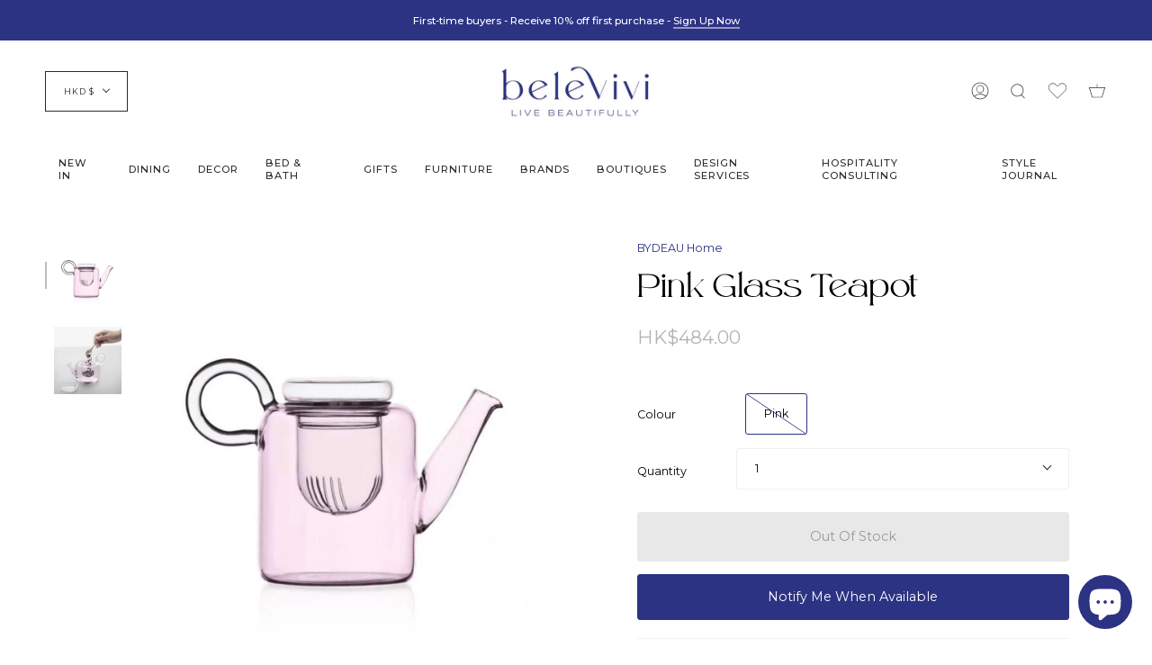

--- FILE ---
content_type: text/html; charset=utf-8
request_url: https://sp-seller.webkul.com/index.php?p=ajax_seller_profile_tag&callback=getAllConfigDetails&shop=belevivi.myshopify.com&main_id_product=7283852345526&show_seller_info=0&request_arr%5B%5D=sellProfileCallback&request_arr%5B%5D=getMinPurchaseQuantity&main_id_variant=41292150046902&_=1768726146889
body_size: 499
content:
getAllConfigDetails({"getreviews":false,"sellProfileCallback":{"active":1,"sp_store_id":829531,"sp_store_name":"BYDEAU Home","store_name_handle":"bydeau-home","main_id_shop":36499,"review":null,"total_review":0,"start_color":"2d3383","end_color":"00af7d","url_type":"?","seller_profile_type":1,"with_collection":0,"advance_feedback_option_status":0,"logo":"","shop_logo":"https://shopify-digital-delivery.s3.amazonaws.com/seller_shop_logo/829531/J3DnU8iNQm.png","labels":{"Sold By":""},"has_sp_page":83154206902,"store_front_url":false},"activeCustomerCallback":false,"badges":false,"getPayWhatYouWantStatus":false,"getPostcodeWiseShipping":false,"getMultipleShippingOnProductPage":false,"AllowCountrOriginOnProduct":false,"sellerProduct":true,"getMinPurchaseQuantity":{"moq_type":"1","value":[{"id":8180920,"min_purchase_quantity":0,"main_variant_id":41292150046902}]}})

--- FILE ---
content_type: text/css
request_url: https://belevivi.com/cdn/shop/t/70/assets/custom.css?v=83788952991339770561720592103
body_size: -89
content:
.giftcard__amount h2{margin:0}@media screen and (max-width: 549px){.giftcard__amount{padding:5px 10px 0 0}.giftcard__amount h2{font-size:20px}.giftcard__code{bottom:17px}}.select__fieldset{display:flex;flex-direction:row;align-items:center}.select__fieldset .select__label{flex:.3}.product__grid__title,.product-item--centered .product__grid__title{display:block;display:-webkit-box;overflow:hidden;text-overflow:ellipsis;-webkit-box-orient:vertical;text-align:left;font-size:13px;margin-bottom:5px!important;font-weight:400;line-height:18px;color:#2d3383;max-height:1.4em;-webkit-line-clamp:1}.product-link .brand-title{display:block;display:-webkit-box;font-size:11px;overflow:hidden;text-align:left;color:#888;line-height:13px;-webkit-box-orient:vertical;margin:0 0 5px}.product-item .product-link{text-align:left;padding:15px 3px 5px}.product-item .product-information .price{text-align:left;margin-bottom:0;font-size:14px;color:#333;margin-top:2px;font-weight:400;line-height:21px}.product-item .slideup button.caps{font-size:12px;color:#001f61}button.swym-button.swym-add-to-wishlist-view-product{position:absolute;z-index:1;top:0;right:0;background:#0000 none repeat scroll 0% 0%;max-width:30px;max-height:30px;zoom:1.5;text-align:center;display:none}.template-collection button.swym-button.swym-add-to-wishlist-view-product{display:block}.product-grid .product-item{padding:0 30px}.product-grid{padding-right:20px}.product-grid .sold-out_badge{display:inline-block;position:absolute;top:1px;left:5px;z-index:1;font-size:9px;text-transform:uppercase;padding:4px 8px;line-height:13px;font-weight:400;background:#2d3383;color:#fff}.subcollections .subcollections__inner--slider{display:flex;column-gap:0}.subcollections__inner--slider .subcollection__item{flex:0 0 25%}@media screen and (max-width: 989px){.product-grid .product-item{padding:0}}@media screen and (max-width: 750px){button.swym-button.swym-add-to-wishlist-view-product{font-size:12.6px}.product-grid .sold-out_badge{font-size:8px}}
/*# sourceMappingURL=/cdn/shop/t/70/assets/custom.css.map?v=83788952991339770561720592103 */


--- FILE ---
content_type: text/javascript; charset=utf-8
request_url: https://belevivi.com/products/pink-teapot.js
body_size: 281
content:
{"id":7283852345526,"title":"Pink Glass Teapot","handle":"pink-teapot","description":"This elegant pink glass teapot is handmade and from the Piuma collection by Ichendorf Milano. The teapot comes with a removable filter and can be washed and clean easily. Perfect tea pot to enjoy your tea collection.","published_at":"2024-04-08T21:13:46+08:00","created_at":"2022-03-14T13:19:04+08:00","vendor":"BYDEAU Home","type":"Coffee \u0026 Tea","tags":["brand: Ichendorf Milano","coffee-tea","colour: pink","dining","drinkware","glass","valentine"],"price":48400,"price_min":48400,"price_max":48400,"available":false,"price_varies":false,"compare_at_price":null,"compare_at_price_min":0,"compare_at_price_max":0,"compare_at_price_varies":false,"variants":[{"id":41292150046902,"title":"Pink","option1":"Pink","option2":null,"option3":null,"sku":null,"requires_shipping":true,"taxable":true,"featured_image":null,"available":false,"name":"Pink Glass Teapot - Pink","public_title":"Pink","options":["Pink"],"price":48400,"weight":2500,"compare_at_price":null,"inventory_management":"shopify","barcode":null,"requires_selling_plan":false,"selling_plan_allocations":[]}],"images":["\/\/cdn.shopify.com\/s\/files\/1\/0568\/8872\/1590\/products\/muvGeC2weI.jpg?v=1655432874","\/\/cdn.shopify.com\/s\/files\/1\/0568\/8872\/1590\/files\/xIO0ZaVdBM.jpg?v=1726269532"],"featured_image":"\/\/cdn.shopify.com\/s\/files\/1\/0568\/8872\/1590\/products\/muvGeC2weI.jpg?v=1655432874","options":[{"name":"Colour","position":1,"values":["Pink"]}],"url":"\/products\/pink-teapot","media":[{"alt":null,"id":23861077377206,"position":1,"preview_image":{"aspect_ratio":1.0,"height":938,"width":938,"src":"https:\/\/cdn.shopify.com\/s\/files\/1\/0568\/8872\/1590\/products\/muvGeC2weI.jpg?v=1655432874"},"aspect_ratio":1.0,"height":938,"media_type":"image","src":"https:\/\/cdn.shopify.com\/s\/files\/1\/0568\/8872\/1590\/products\/muvGeC2weI.jpg?v=1655432874","width":938},{"alt":null,"id":28148650115254,"position":2,"preview_image":{"aspect_ratio":1.0,"height":1000,"width":1000,"src":"https:\/\/cdn.shopify.com\/s\/files\/1\/0568\/8872\/1590\/files\/xIO0ZaVdBM.jpg?v=1726269532"},"aspect_ratio":1.0,"height":1000,"media_type":"image","src":"https:\/\/cdn.shopify.com\/s\/files\/1\/0568\/8872\/1590\/files\/xIO0ZaVdBM.jpg?v=1726269532","width":1000}],"requires_selling_plan":false,"selling_plan_groups":[]}